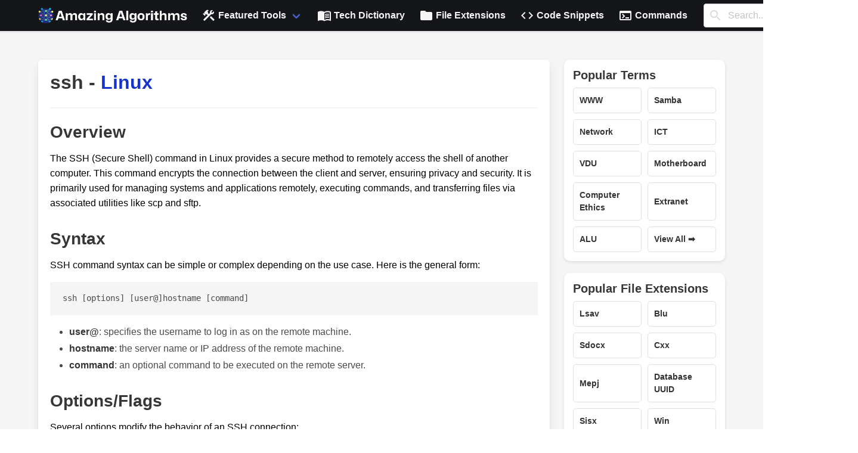

--- FILE ---
content_type: text/html; charset=UTF-8
request_url: https://amazingalgorithms.com/commands/ssh-linux/
body_size: 6100
content:
<!DOCTYPE html>
<html lang="en">
<head>
    <meta charset="UTF-8">
    <meta name="viewport" content="width=device-width, initial-scale=1.0">
    <title>ssh Linux - Man Page</title>
    <meta name="description" content="Overview The SSH (Secure Shell) command in Linux provides a secure method to remotely access the shell of another computer. This command encrypts the connection between the client and server, ensuring privacy and security. It is primarily used for managing systems and applications remotely, executing commands, and transferring files via associated utilities like scp and [&hellip;]" />        <style>
    
    /* Typography styles */
    p {
        font-size: 16px; /* Increase font size */
        line-height: 1.6; /* Improve readability with increased line-height */
        margin-bottom: 10px; /* Space between paragraphs */
        color: #000;
    }

    strong {
        font-weight: bold; /* Make strong tags bolder */
    }

    h2 {
        font-size: 28px;
        margin-top: 20px;
        margin-bottom: 10px;
    }

    h3 {
        font-size: 24px;
        margin-top: 15px;
        margin-bottom: 10px;
    }

    h4 {
        font-size: 20px;
        margin-top: 10px;
        margin-bottom: 8px;
    }

    h5 {
        font-size: 18px;
        margin-top: 8px;
        margin-bottom: 6px;
    }

    h6 {
        font-size: 16px;
        margin-top: 6px;
        margin-bottom: 4px;
    }
    </style>
</head>
<body>

<!DOCTYPE html>
<head>
    <meta charset="UTF-8">
    <meta name="viewport" content="width=device-width, initial-scale=1.0">
    <!-- Google tag (gtag.js) -->
    <script async src="https://www.googletagmanager.com/gtag/js?id=G-G86G54XQDZ"></script>
    <script>
        window.dataLayer = window.dataLayer || [];
        function gtag() { dataLayer.push(arguments); }
        gtag('js', new Date());

        gtag('config', 'G-G86G54XQDZ');
    </script>
    <link rel="stylesheet" href="https://amazingalgorithms.com/bulma.min.css">
    <link href="https://fonts.googleapis.com/icon?family=Material+Icons" rel="stylesheet">
    <link rel="icon" href="https://amazingalgorithms.com/favicon.ico" type="image/x-icon">
    
    <script type="application/ld+json">
    {
      "@context" : "https://schema.org",
      "@type" : "WebSite",
      "name" : "AmazingAlgorithms",
      "url" : "https://amazingalgorithms.com/"
    }
    </script>

    <!-- Google Auto Ads -->
    <!--
    <script async src="https://pagead2.googlesyndication.com/pagead/js/adsbygoogle.js?client=ca-pub-5940187935095907"
     crossorigin="anonymous"></script> 
    -->
    <!-- Google Auto Ads -->
    <style>

    .navbar {
        box-shadow: 0 2px 3px rgba(10, 10, 10, 0.1);
        background-color: #14161A !important;
        
    }

    .navbar-brand img {
        max-height: 80px;
    }

    .navbar-menu {
        justify-content: space-between;
    }

    .navbar-search {
        flex-grow: 1;
        margin: 0 15px;
        position: relative;
        padding-top: 6px;
    }

    .navbar-item, .navbar-link {
        font-weight: bold;
        color: #f5f5f5 !important;
        background-color: #14161A !important;
    }
    
    .navbar-dropdown {
        box-shadow: 0 2px 3px rgba(10, 10, 10, 0.1);
        background-color: #14161A !important;
    }
    
    .navbar-dropdown .navbar-item {
        color: #f5f5f5 !important; /* Ensuring text color consistency */
    }

    .navbar-burger {
        color: #f5f5f5 !important;
    }

    .navbar-burger.is-active~.navbar-menu {
        display: block;
    }

    body {
      background-color: #f5f5f5 !important;
    }
    
    body a {
        color: #1434CB;
    }
    
    body .content a:hover {
        text-decoration: underline;
        color: #1434CB;
    }
    
    /* Mobile styles */
    .ad {
        display: none; /* Hide ads by default */
    }
    
    @media (max-width: 768px) { /* Assuming 768px as a breakpoint for mobile devices */
        .mobile-ad {
            display: block; /* Show mobile ad on small screens */
        }
    }
    
    @media (min-width: 769px) { /* Desktop screens */
        .desktop-ad {
            display: block; /* Show desktop ad on large screens */
        }
    }
</style>

</head>

<nav class="navbar is-white" role="navigation" aria-label="main navigation">
    <div class="container">
        <div class="navbar-brand">
            <a class="navbar-item" href="https://amazingalgorithms.com">
                <img style="width: 250px !important; height: auto !important;" src="https://amazingalgorithms.com/logo-amazingalgorithms-white.png" alt="Amazing Algorithms Logo">
            </a>
            <a role="button" class="navbar-burger burger" aria-label="menu" aria-expanded="false" data-target="navbarBasicExample">
                <span aria-hidden="true"></span>
                <span aria-hidden="true"></span>
                <span aria-hidden="true"></span>
            </a>
        </div>

        <div class="navbar-menu" id="navbarBasicExample">
            <!-- Dropdown Menu for Featured Tools -->
            <div class="navbar-item has-dropdown is-hoverable">
                <a class="navbar-link">
                    <i class="material-icons">construction</i>&nbsp;Featured Tools
                </a>
                <div class="navbar-dropdown">
                    <a class="navbar-item" href="https://amazingalgorithms.com/hosting-checker">
                        <i class="material-icons">cloud</i>&nbsp;Hosting Checker
                    </a>
                    <a class="navbar-item" href="https://amazingalgorithms.com/whois-checker">
                        <i class="material-icons">query_stats</i>&nbsp;WHOIS Checker
                    </a>
                    <a class="navbar-item" href="https://amazingalgorithms.com/domain-age-checker">
                        <i class="material-icons">history</i>&nbsp;Domain Age Checker
                    </a>
                    <a class="navbar-item" href="https://amazingalgorithms.com/base64-decoder">
                        <i class="material-icons">lock_open</i>&nbsp;Base64 Decoder
                    </a>
                </div>
            </div>

            <!-- Other Menu Items -->
            <a class="navbar-item" href="https://amazingalgorithms.com/definitions/">
                <i class="material-icons">menu_book</i>&nbsp;Tech Dictionary
            </a>
            <a class="navbar-item" href="https://amazingalgorithms.com/file-extensions/">
                <i class="material-icons">folder</i>&nbsp;File Extensions
            </a>
            <a class="navbar-item" href="https://amazingalgorithms.com/snippets/">
                <i class="material-icons">code</i>&nbsp;Code Snippets
            </a>
            <a class="navbar-item" href="https://amazingalgorithms.com/commands/">
                <i class="material-icons">terminal</i>&nbsp;Commands
            </a>

            <!-- Updated Search Form -->
            <div class="navbar-search">
                <form action="https://amazingalgorithms.com/search" method="get">
                    <div class="field" style="width: 100%;">
                        <div class="control has-icons-left">
                            <input class="input" type="text" name="s" id="searchInput" placeholder="Search...">
                            <span class="icon is-small is-left">
                                <i class="material-icons">search</i>
                            </span>
                        </div>
                    </div>
                </form>
            </div>
        </div>
    </div>
</nav>

    <script>
        // Burger menu JavaScript
        document.addEventListener('DOMContentLoaded', () => {
            const $navbarBurgers = Array.prototype.slice.call(document.querySelectorAll('.navbar-burger'), 0);
            if ($navbarBurgers.length > 0) {
                $navbarBurgers.forEach(el => {
                    el.addEventListener('click', () => {
                        const target = el.dataset.target;
                        const $target = document.getElementById(target);
                        el.classList.toggle('is-active');
                        $target.classList.toggle('is-active');
                    });
                });
            }
        });
    </script>

    <div class="ad mobile-ad">
            </div>
    <div class="ad desktop-ad">
            </div>


<section class="section">
    <div class="container">
        <div class="columns">

            <!-- Main content -->
            <div class="column is-three-quarters">
                <div class="box">
                                            <article>
                            <h1 class="title">ssh - <a href="https://amazingalgorithms.com/commands/category/linux/" rel="category tag">Linux</a></h1>
                            <hr>
                            <div class="content"><h2 id="overview">Overview</h2>
<p>The SSH (Secure Shell) command in Linux provides a secure method to remotely access the shell of another computer. This command encrypts the connection between the client and server, ensuring privacy and security. It is primarily used for managing systems and applications remotely, executing commands, and transferring files via associated utilities like scp and sftp.</p>
<h2 id="syntax">Syntax</h2>
<p>SSH command syntax can be simple or complex depending on the use case. Here is the general form:</p>
<pre><code>ssh [options] [user@]hostname [command]
</code></pre>
<ul>
<li><strong>user@</strong>: specifies the username to log in as on the remote machine.</li>
<li><strong>hostname</strong>: the server name or IP address of the remote machine.</li>
<li><strong>command</strong>: an optional command to be executed on the remote server.</li>
</ul>
<h2 id="options/flags">Options/Flags</h2>
<p>Several options modify the behavior of an SSH connection:</p>
<ul>
<li><code>-p [port]</code>: Connects to the specified port. The default is port 22.</li>
<li><code>-i [identity_file]</code>: Use the specified file as the identity (private key) for public key authentication.</li>
<li><code>-v</code>: Verbose mode; increases the amount of detail shown during connection negotiation.</li>
<li><code>-o option</code>: Can set specific options in a key-value pair format like <code>StrictHostKeyChecking=no</code></li>
<li><code>-L [bind_address:]port:host:hostport</code>: Sets up a local port forwarding.</li>
<li><code>-C</code>: Compresses data before sending. Useful in low-bandwidth situations.</li>
<li><code>-X</code>: Enables X11 forwarding.</li>
</ul>
<h2 id="examples">Examples</h2>
<p><strong>Basic Connection:</strong></p>
<pre><code class="language-bash">ssh username@example.com
</code></pre>
<p><strong>Specifying a Port:</strong></p>
<pre><code class="language-bash">ssh -p 2222 username@example.com
</code></pre>
<p><strong>Running a Command Remotely:</strong></p>
<pre><code class="language-bash">ssh user@example.com "uptime"
</code></pre>
<p><strong>Using a Specific Identity File:</strong></p>
<pre><code class="language-bash">ssh -i ~/.ssh/my_key user@example.com
</code></pre>
<p><strong>Forwarding Ports:</strong></p>
<pre><code class="language-bash">ssh -L 5900:localhost:5900 user@example.com
</code></pre>
<h2 id="common-issues">Common Issues</h2>
<ul>
<li><strong>Permission Denied</strong>: Often due to incorrect permissions on the user’s <code>~/.ssh</code> directory and files. Permissions should be set properly (e.g., 700 for <code>~/.ssh</code> and 600 for <code>~/.ssh/authorized_keys</code>).</li>
<li><strong>Connection Timed Out</strong>: This can occur due to network issues, incorrect IP or hostname, or wrong port if server-side SSH is listening on a non-default port.</li>
<li><strong>Host Key Verification Failed</strong>: Indicates an issue with the host keys stored in <code>~/.ssh/known_hosts</code>. This can be resolved by removing the offending key with <code>ssh-keygen -R hostname</code>.</li>
</ul>
<h2 id="integration">Integration</h2>
<p>SSH is often combined with other commands and scripts:</p>
<ul>
<li><strong>Copying Files Securely</strong>: Using <code>scp</code> to transfer files securely:
<pre><code class="language-bash">scp /path/to/local/file user@host:/path/to/remote/directory
</code></pre>
</li>
<li><strong>Executing Local Scripts Remotely</strong>:
<pre><code class="language-bash">ssh user@host 'bash -s' &lt; local_script.sh
</code></pre>
</li>
<li><strong>Tunneling for HTTP Traffic</strong>:
<pre><code class="language-bash">ssh -L 8080:localhost:80 user@webserver
</code></pre>
</li>
</ul>
<h2 id="related-commands">Related Commands</h2>
<ul>
<li><strong>scp</strong>: Secure copy (SCP) is a means of securely transferring computer files between hosts.</li>
<li><strong>sftp</strong>: SSH File Transfer Protocol, a secure file transfer protocol.</li>
<li><strong>ssh-keygen</strong>: Generates, manages, and converts authentication keys for ssh.</li>
<li><strong>ssh-add</strong>, <strong>ssh-agent</strong>: Tools for managing SSH keys in a proper session.</li>
</ul>
<p>For further reading, the official <a href="https://www.openssh.com/manual.html" target="_blank" rel="noopener">OpenSSH documentation</a> provides comprehensive details.</p>
</div>
                        </article>
                                    </div>
            </div>

            <!-- Sidebar -->
            <div class="column is-one-quarter">
                <aside class="menu">
                        <style>
        .section-grid {
            display: grid;
            grid-template-columns: 1fr 1fr; /* Two items per row */
            grid-column-gap: 10px;
            grid-row-gap: 10px;
            padding: 15px;
            background-color: #ffffff; /* White background for all sections */
            box-shadow: 0 2px 5px rgba(0,0,0,0.1);
            border-radius: 10px;
            margin-bottom: 20px; /* Spacing between sections */
        }

        .section-item {
            display: flex;
            align-items: center;
            padding: 10px;
            border: 1px solid #e0e0e0; /* Light grey border */
            border-radius: 5px;
            background-color: #fff; /* White background for each item */
            text-decoration: none; /* No underline */
            color: #333; /* Dark text for readability */
            transition: background-color 0.2s; /* Smooth transition for interaction */
        }

        .section-item:hover {
            background-color: #f9f9f9; /* Slight color change on hover */
        }

        .tool-icon {
            font-size: 24px; /* Icon size */
            color: #4A90E2; /* Icon color */
            margin-right: 10px; /* Space between icon and text */
        }

        .section-title {
            font-weight: bold;
            font-size: 0.875rem;
        }

        .section-title-row {
            grid-column: 1 / -1; /* Full width */
        }
    </style>

    <!-- Popular Terms Section -->
    <div class="section-grid">
        <div class="section-title-row">
            <h3 class="title is-5">Popular Terms</h3>
        </div>
                    <a href="https://amazingalgorithms.com/definitions/www/" class="section-item">
                <span class="section-title">WWW</span>
            </a>
                    <a href="https://amazingalgorithms.com/definitions/samba/" class="section-item">
                <span class="section-title">Samba</span>
            </a>
                    <a href="https://amazingalgorithms.com/definitions/network/" class="section-item">
                <span class="section-title">Network</span>
            </a>
                    <a href="https://amazingalgorithms.com/definitions/ict/" class="section-item">
                <span class="section-title">ICT</span>
            </a>
                    <a href="https://amazingalgorithms.com/definitions/vdu/" class="section-item">
                <span class="section-title">VDU</span>
            </a>
                    <a href="https://amazingalgorithms.com/definitions/motherboard/" class="section-item">
                <span class="section-title">Motherboard</span>
            </a>
                    <a href="https://amazingalgorithms.com/definitions/computer-ethics/" class="section-item">
                <span class="section-title">Computer Ethics</span>
            </a>
                    <a href="https://amazingalgorithms.com/definitions/extranet/" class="section-item">
                <span class="section-title">Extranet</span>
            </a>
                    <a href="https://amazingalgorithms.com/definitions/alu/" class="section-item">
                <span class="section-title">ALU</span>
            </a>
                    <a href="https://amazingalgorithms.com/definitions/" class="section-item">
                <span class="section-title">View All ➡️</span>
            </a>
            </div>

    <!-- Popular File Extensions Section -->
    <div class="section-grid">
        <div class="section-title-row">
            <h3 class="title is-5">Popular File Extensions</h3>
        </div>
                    <a href="https://amazingalgorithms.com/file-extensions/lsav/" class="section-item">
                <span class="section-title">Lsav</span>
            </a>
                    <a href="https://amazingalgorithms.com/file-extensions/blu/" class="section-item">
                <span class="section-title">Blu</span>
            </a>
                    <a href="https://amazingalgorithms.com/file-extensions/sdocx/" class="section-item">
                <span class="section-title">Sdocx</span>
            </a>
                    <a href="https://amazingalgorithms.com/file-extensions/cxx/" class="section-item">
                <span class="section-title">Cxx</span>
            </a>
                    <a href="https://amazingalgorithms.com/file-extensions/mepj/" class="section-item">
                <span class="section-title">Mepj</span>
            </a>
                    <a href="https://amazingalgorithms.com/file-extensions/database_uuid/" class="section-item">
                <span class="section-title">Database UUID</span>
            </a>
                    <a href="https://amazingalgorithms.com/file-extensions/sisx/" class="section-item">
                <span class="section-title">Sisx</span>
            </a>
                    <a href="https://amazingalgorithms.com/file-extensions/win/" class="section-item">
                <span class="section-title">Win</span>
            </a>
                    <a href="https://amazingalgorithms.com/file-extensions/mp5/" class="section-item">
                <span class="section-title">Mp5</span>
            </a>
                    <a href="https://amazingalgorithms.com/file-extensions" class="section-item">
                <span class="section-title">View All ➡️</span>
            </a>
            </div>

    <!-- Popular Tools Section -->
    <div class="section-grid">
        <div class="section-title-row">
            <h3 class="title is-5">Popular Tools</h3>
        </div>
                    <a href="https://amazingalgorithms.com/hosting-checker" class="section-item">
                <span class="section-title">Hosting Checker</span>
            </a>
                    <a href="https://amazingalgorithms.com/whois-checker" class="section-item">
                <span class="section-title">WHOIS Checker</span>
            </a>
                    <a href="https://amazingalgorithms.com/domain-age-checker" class="section-item">
                <span class="section-title">Domain Age</span>
            </a>
                    <a href="https://amazingalgorithms.com/dns-lookup" class="section-item">
                <span class="section-title">DNS Lookup</span>
            </a>
                    <a href="https://amazingalgorithms.com/json-schema-generator" class="section-item">
                <span class="section-title">JSON Schema</span>
            </a>
                    <a href="https://amazingalgorithms.com/base64-encoder" class="section-item">
                <span class="section-title">Base64 Encoder</span>
            </a>
                    <a href="https://amazingalgorithms.com/base64-decoder" class="section-item">
                <span class="section-title">Base64 Decoder</span>
            </a>
                    <a href="https://amazingalgorithms.com/shuffle-text-generator" class="section-item">
                <span class="section-title">Shuffle Text</span>
            </a>
                    <a href="https://amazingalgorithms.com/html-formatter" class="section-item">
                <span class="section-title">HTML Formatter</span>
            </a>
                    <a href="https://amazingalgorithms.com/" class="section-item">
                <span class="section-title">View All ➡️</span>
            </a>
            </div>
    
        
                    </aside>
            </div>

        </div>
    </div>
</section>

    <footer class="footer">
        <div class="content has-text-centered">
            <div class="container">
                <style>
                    .footer .column {
                        text-align: left;
                        /* Align text to the left */
                    }

                    .footer .title+p {
                        margin-top: 1rem;
                        color: #f5f5f5; /* Color of links */
                        /* Maintain gap between heading and first tool */
                    }    
                    
                    .footer {
                        background-color: #14161A !important;
                        color: #f5f5f5; /* Default text color */
                    }
                
                    .footer a {
                        color: #f5f5f5; /* Color of links */
                        transition: color 0.3s ease; /* Smooth transition for color change */
                    }
                
                    .footer a:hover {
                        color: #ddd; /* Color of links on hover */
                        text-decoration: underline !important;
                    }
                
                    .footer .column {
                        text-align: left;
                    }
                
                    .footer .title+p {
                        margin-top: 1rem;
                    }
                    .footer .title{
                        color: #f5f5f5 !important; /* Color of links */
                    }

                </style>
                <div class="columns is-multiline">
                    <div class="column is-3"><p class="title is-5">Creative Tools</p><p><a href="https://amazingalgorithms.com/markdown-viewer">Markdown Viewer</a></p><p><a href="https://amazingalgorithms.com/word-counter">Word Counter</a></p><p><a href="https://amazingalgorithms.com/shuffle-text-generator">Shuffle Text</a></p><p><a href="https://amazingalgorithms.com/print-test-page">Print Test Pages</a></p></div><div class="column is-3"><p class="title is-5">Server Tools</p><p><a href="https://amazingalgorithms.com/ip-to-location">IP to Location</a></p><p><a href="https://amazingalgorithms.com/ip-to-isp">IP to ISP</a></p><p><a href="https://amazingalgorithms.com/domain-to-ip">Domain to IP</a></p><p><a href="https://amazingalgorithms.com/hosting-checker">Hosting Checker</a></p><p><a href="https://amazingalgorithms.com/whats-my-ip-address">What&#039;s My IP?</a></p><p><a href="https://amazingalgorithms.com/whois-checker">WHOIS Checker</a></p><p><a href="https://amazingalgorithms.com/domain-nameserver-checker">Nameserver Checker</a></p><p><a href="https://amazingalgorithms.com/dns-lookup">DNS Lookup</a></p><p><a href="https://amazingalgorithms.com/domain-age-checker">Domain Age Checker</a></p></div><div class="column is-3"><p class="title is-5">Developer Tools</p><p><a href="https://amazingalgorithms.com/clingo">Clingo Runner</a></p><p><a href="https://amazingalgorithms.com/regex">Regex Tester</a></p><p><a href="https://amazingalgorithms.com/json-formatter">JSON Formatter</a></p><p><a href="https://amazingalgorithms.com/html-viewer">HTML Viewer</a></p><p><a href="https://amazingalgorithms.com/html-formatter">HTML Formatter</a></p><p><a href="https://amazingalgorithms.com/base64-encoder">Base64 Encoder</a></p><p><a href="https://amazingalgorithms.com/base64-decoder">Base64 Decoder</a></p><p><a href="https://amazingalgorithms.com/json-schema-generator">JSON Schema Generator</a></p></div><div class="column is-3"><p class="title is-5">Calculators</p><p><a href="https://amazingalgorithms.com/credit-card-payoff-calculator">Credit Card Payoff Calculator</a></p></div>                </div>
            </div><br><br>
            <div style="text-align: center;">
                <a href="https://amazingalgorithms.com/blog/" style="margin-right: 20px;">Blog</a>
                <a href="https://amazingalgorithms.com/definitions/" style="margin-right: 20px;">Tech Dictionary</a>
                <a href="https://amazingalgorithms.com/file-extensions/" style="margin-right: 20px;">File Extensions</a>
                <a href="https://amazingalgorithms.com/snippets/" style="margin-right: 20px;">Code Snippets</a>
                <a href="https://amazingalgorithms.com/privacy-policy" style="margin-right: 20px;">Privacy Policy</a>
                <a href="https://amazingalgorithms.com/terms-and-conditions" style="margin-right: 20px;">Terms and
                    Conditions</a>
                    <a href="https://amazingalgorithms.com/support" style="margin-right: 20px;">Support</a>
                <a href="https://amazingalgorithms.com/robots.txt" style="margin-right: 20px;">Robots.txt</a>
                <a href="https://amazingalgorithms.com/ads.txt" style="margin-right: 20px;">Ads.txt</a>
                <a href="https://stats.uptimerobot.com/EGk0MZYsX2" style="margin-right: 20px;">Status</a>
                <a href="https://amazingalgorithms.com/feedback?url=https%3A%2F%2Famazingalgorithms.com%2Fcommands%2Fssh-linux%2F" style="margin-right: 20px;" target="_blank">Feedback/Report an Issue</a>
            </div>

            <br><br>
            <p style="color: #f5f5f5;">&copy;
                2025 AmazingAlgorithms.com. All rights reserved.
            </p>
        </div>
    </footer>
    
</body>
</html>